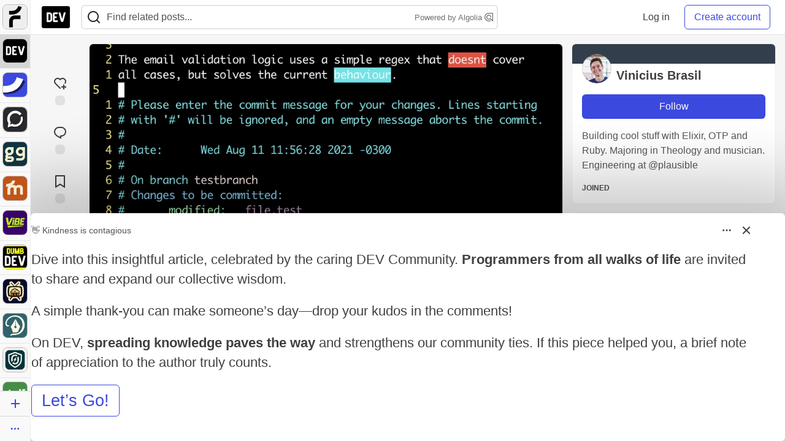

--- FILE ---
content_type: text/html; charset=utf-8
request_url: https://dev.to/vinibrsl/activating-the-native-spell-checking-on-vim-1e6o/bmar11/post_fixed_bottom
body_size: 2083
content:
    <style>
  .long-bb-body {
    max-height: calc(100vh - 200px);
    overflow: hidden;
  }
  .long-bb-bottom {
    height: 180px;
    background: linear-gradient(to top, var(--card-bg), transparent);
    margin-top: -180px;
    position:relative;
    z-index: 5;
  }
</style>

  <div class="crayons-card crayons-card--secondary crayons-bb popover-billboard crayons-story__billboard js-billboard fixed bottom-0 left-0 right-0"
    style=""
    data-display-unit data-id="239336"
    data-category-click="click"
    data-category-impression="impression"
    data-context-type="article"
    data-dismissal-sku=""
    data-special="nothing"
    data-browser-context="desktop"
      data-article-id="2600628"
    data-type-of="in_house">
    <div class="flex">
      <div class="crayons-bb__header relative">
    <div class="crayons-bb__title">👋 Kindness is contagious</div>

  <button id="sponsorship-dropdown-trigger-239336" aria-controls="sponsorship-dropdown-239336" aria-expanded="false" aria-haspopup="true"
    class="dropBtn crayons-bb__dropdown crayons-btn crayons-btn--s crayons-btn--ghost crayons-btn--icon"
    aria-label="Toggle dropdown menu">
      <svg xmlns="http://www.w3.org/2000/svg" width="24" height="24" viewBox="0 0 24 24" role="img" aria-labelledby="ansjj6uxdxa9glwh7ki29hmqjjt9rhsc" class="crayons-icon pointer-events-none"><title id="ansjj6uxdxa9glwh7ki29hmqjjt9rhsc">Dropdown menu</title>
    <path fill-rule="evenodd" clip-rule="evenodd" d="M8.25 12a1.5 1.5 0 11-3 0 1.5 1.5 0 013 0zm5.25 0a1.5 1.5 0 11-3 0 1.5 1.5 0 013 0zm3.75 1.5a1.5 1.5 0 100-3 1.5 1.5 0 000 3z"></path>
</svg>

  </button>

  <div id="sponsorship-dropdown-239336" class="crayons-dropdown bb-dropdown right-0">
    <ul class="list-none m-0">
        <li>
          <a class="crayons-link crayons-link--block" href='/billboards'>
            <svg xmlns="http://www.w3.org/2000/svg" viewBox="0 0 24 24" width="16" height="16" role="img" aria-hidden="true" class="crayons-icon c-btn__icon">
    <path d="M12 22C6.477 22 2 17.523 2 12S6.477 2 12 2s10 4.477 10 10-4.477 10-10 10zm0-2a8 8 0 100-16 8 8 0 000 16zM11 7h2v2h-2V7zm0 4h2v6h-2v-6z"></path>
</svg>

            What&#39;s a billboard?
          </a>
        </li>
      <li>
        <a class="crayons-link crayons-link--block" href='/settings/customization#sponsors'>
          <svg xmlns="http://www.w3.org/2000/svg" width="16" height="16" viewBox="0 0 24 24" fill="none" role="img" aria-hidden="true" class="crayons-icon c-btn__icon">
    <path d="M3.34 16.9999C2.91727 16.2689 2.58866 15.4874 2.362 14.6739C2.85531 14.423 3.26959 14.0406 3.55903 13.5688C3.84846 13.0971 4.00176 12.5545 4.00197 12.0011C4.00218 11.4476 3.84928 10.9049 3.5602 10.4329C3.27112 9.961 2.85712 9.57821 2.364 9.32694C2.81604 7.69243 3.67673 6.1999 4.865 4.98994C5.32909 5.29167 5.86762 5.45911 6.42098 5.47373C6.97434 5.48834 7.52095 5.34958 8.00033 5.07278C8.47971 4.79598 8.87315 4.39194 9.13713 3.90539C9.4011 3.41883 9.52531 2.86872 9.496 2.31594C11.1381 1.89157 12.8612 1.89226 14.503 2.31795C14.474 2.87071 14.5984 3.42073 14.8626 3.90715C15.1268 4.39357 15.5204 4.79742 15.9998 5.07401C16.4793 5.35059 17.0259 5.48913 17.5793 5.4743C18.1326 5.45946 18.671 5.29183 19.135 4.98994C19.714 5.57994 20.228 6.25095 20.66 6.99995C21.093 7.74895 21.417 8.52995 21.638 9.32595C21.1447 9.57685 20.7304 9.95932 20.441 10.4311C20.1515 10.9028 19.9982 11.4454 19.998 11.9988C19.9978 12.5523 20.1507 13.095 20.4398 13.5669C20.7289 14.0389 21.1429 14.4217 21.636 14.6729C21.184 16.3075 20.3233 17.8 19.135 19.0099C18.6709 18.7082 18.1324 18.5408 17.579 18.5262C17.0257 18.5115 16.479 18.6503 15.9997 18.9271C15.5203 19.2039 15.1268 19.6079 14.8629 20.0945C14.5989 20.5811 14.4747 21.1312 14.504 21.6839C12.8619 22.1083 11.1388 22.1076 9.497 21.6819C9.52605 21.1292 9.4016 20.5792 9.13742 20.0927C8.87324 19.6063 8.47964 19.2025 8.00017 18.9259C7.5207 18.6493 6.97405 18.5108 6.42073 18.5256C5.8674 18.5404 5.32896 18.7081 4.865 19.0099C4.27399 18.4069 3.76159 17.7315 3.34 16.9999ZM9 17.1959C10.0656 17.8106 10.8668 18.797 11.25 19.9659C11.749 20.0129 12.25 20.0139 12.749 19.9669C13.1324 18.7978 13.934 17.8114 15 17.1969C16.0652 16.5806 17.3205 16.3794 18.525 16.6319C18.815 16.2239 19.065 15.7889 19.273 15.3339C18.4524 14.4174 17.9991 13.2302 18 11.9999C18 10.7399 18.47 9.56295 19.273 8.66595C19.0635 8.21109 18.8125 7.77658 18.523 7.36795C17.3193 7.62025 16.0648 7.41942 15 6.80395C13.9344 6.18932 13.1332 5.20293 12.75 4.03394C12.251 3.98694 11.75 3.98594 11.251 4.03294C10.8676 5.20209 10.066 6.1885 9 6.80295C7.93478 7.41926 6.67948 7.62046 5.475 7.36795C5.18556 7.77623 4.93513 8.21081 4.727 8.66595C5.54757 9.5825 6.00088 10.7697 6 11.9999C6 13.2599 5.53 14.4369 4.727 15.3339C4.93647 15.7888 5.18754 16.2233 5.477 16.6319C6.68072 16.3796 7.93521 16.5805 9 17.1959ZM12 14.9999C11.2044 14.9999 10.4413 14.6839 9.87868 14.1213C9.31607 13.5587 9 12.7956 9 11.9999C9 11.2043 9.31607 10.4412 9.87868 9.87862C10.4413 9.31602 11.2044 8.99995 12 8.99995C12.7956 8.99995 13.5587 9.31602 14.1213 9.87862C14.6839 10.4412 15 11.2043 15 11.9999C15 12.7956 14.6839 13.5587 14.1213 14.1213C13.5587 14.6839 12.7956 14.9999 12 14.9999ZM12 12.9999C12.2652 12.9999 12.5196 12.8946 12.7071 12.7071C12.8946 12.5195 13 12.2652 13 11.9999C13 11.7347 12.8946 11.4804 12.7071 11.2928C12.5196 11.1053 12.2652 10.9999 12 10.9999C11.7348 10.9999 11.4804 11.1053 11.2929 11.2928C11.1054 11.4804 11 11.7347 11 11.9999C11 12.2652 11.1054 12.5195 11.2929 12.7071C11.4804 12.8946 11.7348 12.9999 12 12.9999Z" fill="black"></path>
</svg>

          Manage preferences
        </a>
      </li>
      <hr />
      <li>
        <a class="crayons-link crayons-link--block" href="/report-abuse?billboard=239336">
          <svg xmlns="http://www.w3.org/2000/svg" viewBox="0 0 24 24" width="16" height="16" role="img" aria-hidden="true" class="crayons-icon c-btn__icon">
    <path d="M12.382 3a1 1 0 0 1 .894.553L14 5h6a1 1 0 0 1 1 1v11a1 1 0 0 1-1 1h-6.382a1 1 0 0 1-.894-.553L12 16H5v6H3V3h9.382Zm-.618 2H5v9h8.236l1 2H19V7h-6.236l-1-2Z"></path>
</svg>

          Report billboard
        </a>
      </li>
    </ul>
  </div>
</div>

      <button id="sponsorship-close-trigger-239336" aria-controls="sponsorship-close-239336"
        class="crayons-btn crayons-btn--s crayons-btn--ghost crayons-btn--icon">
          <svg xmlns="http://www.w3.org/2000/svg" width="24" height="24" viewBox="0 0 24 24" role="img" aria-labelledby="aapsxqtlt7bobkfyfk9ronuxk8qb5xe2" class="crayons-icon pointer-events-none"><title id="aapsxqtlt7bobkfyfk9ronuxk8qb5xe2">x</title><path d="M12 10.586l4.95-4.95 1.414 1.414-4.95 4.95 4.95 4.95-1.414 1.414-4.95-4.95-4.95 4.95-1.414-1.414 4.95-4.95-4.95-4.95L7.05 5.636l4.95 4.95z"></path></svg>

      </button>
    </div>
    <div class="p-1 text-styles text-styles--billboard">
      <p>Dive into this insightful article, celebrated by the caring DEV Community. <strong>Programmers from all walks of life</strong> are invited to share and expand our collective wisdom.</p>
<p>A simple thank-you can make someone’s day—drop your kudos in the comments!</p>
<p>On DEV, <strong>spreading knowledge paves the way</strong> and strengthens our community ties. If this piece helped you, a brief note of appreciation to the author truly counts.</p>
<h3>  <a name="-cta-httpsdevtoenterstatenewuser-" href="#-cta-httpsdevtoenterstatenewuser-">  </a>  <a href="https://dev.to/enter?state=new-user&bb=239336" class="ltag_cta ltag_cta--branded" role="button">Let’s Go!</a>
</h3>
    </div>
  </div>

